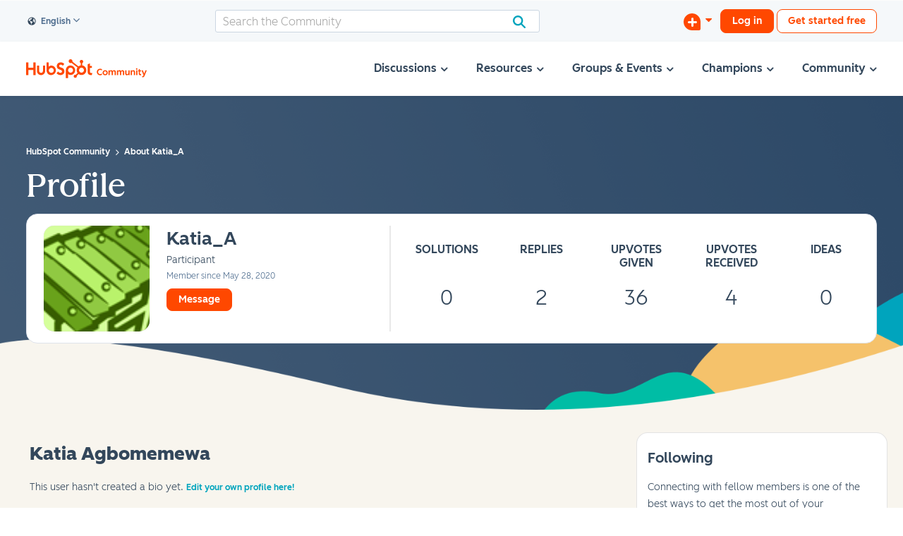

--- FILE ---
content_type: image/svg+xml
request_url: https://community.hubspot.com/html/@3A38E73C772F7CCD402C2EC02A244F14/assets/Hamburger-Nav.svg
body_size: 203
content:
<?xml version="1.0" encoding="UTF-8"?>
<svg width="26px" height="17px" viewBox="0 0 26 17" version="1.1" xmlns="http://www.w3.org/2000/svg" xmlns:xlink="http://www.w3.org/1999/xlink">
    <title>Group 2</title>
    <g id="Mockups" stroke="none" stroke-width="1" fill="none" fill-rule="evenodd">
        <g id="Mobile-&gt;-Profile" transform="translate(-20.000000, -20.000000)" fill="#33475B">
            <g id="Group-2" transform="translate(20.000000, 20.000000)">
                <rect id="Rectangle" x="4" y="0" width="18" height="3" rx="1.5"></rect>
                <rect id="Rectangle" x="4" y="14" width="18" height="3" rx="1.5"></rect>
                <rect id="Rectangle" x="0" y="7" width="26" height="3" rx="1.5"></rect>
            </g>
        </g>
    </g>
</svg>